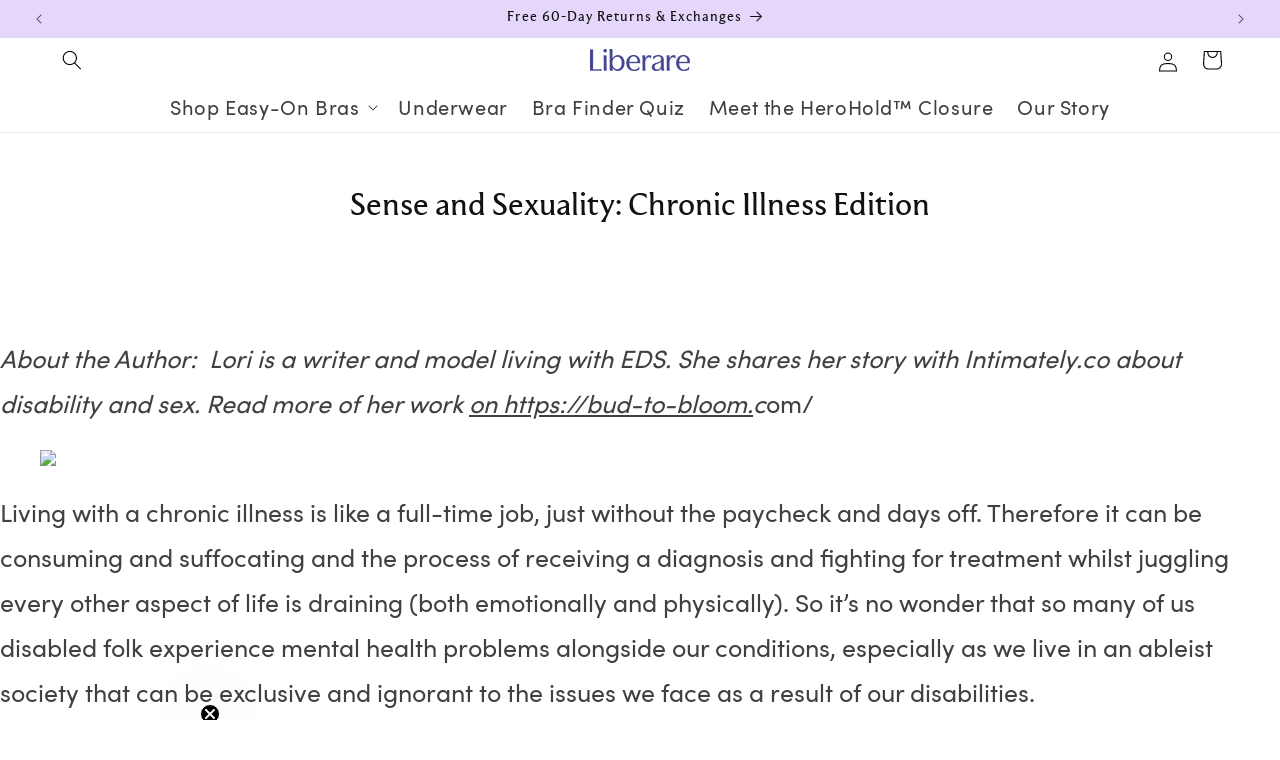

--- FILE ---
content_type: text/json
request_url: https://conf.config-security.com/model
body_size: 85
content:
{"title":"recommendation AI model (keras)","structure":"release_id=0x40:39:69:61:6e:5d:41:64:29:74:70:21:2d:3c:36:54:67:3d:4c:5c:6f:2e:2a:5c:42:72:58:44:4f;keras;drbnepz05ppi2sbdds5od60cov33sv7x34hvw27jx3f9qz7i3tqwwd9i87fksde0680hmsa9","weights":"../weights/40396961.h5","biases":"../biases/40396961.h5"}